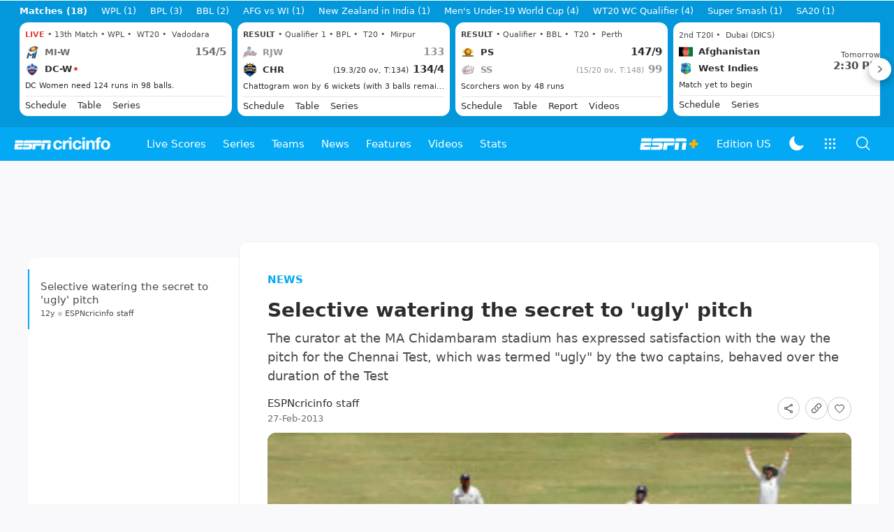

--- FILE ---
content_type: application/x-javascript
request_url: https://wassets.hscicdn.com/_next/static/chunks/7348-2bf048da7d490d7f.js
body_size: 9408
content:
"use strict";(self.webpackChunk_N_E=self.webpackChunk_N_E||[]).push([[7348],{42100:function(t,e,n){n.d(e,{k:function(){return s}});var i,s,r=n(27378),o=n(37836),a=n(93844),l=n(81373);(i=s||(s={})).NOT_SUPPORTED="NOT_SUPPORTED",i.SUPPORTED="SUPPORTED",i.SUPPORTED_NATIVE="SUPPORTED_NATIVE",e.Z=()=>{let[t,e]=(0,r.useState)("NOT_SUPPORTED"),{device:{isMobile:n}}=(0,r.useContext)(o.ZP);return(0,l.Z)(()=>{n&&(0,a.qL)()?e("SUPPORTED_NATIVE"):e("SUPPORTED")}),{state:t,share:a._9}}},9109:function(t,e,n){n.d(e,{Rb:function(){return r}});var i,s,r,o,a=n(24246),l=n(90005),c=n.n(l),p=n(27378),u=n(78162),d=n(39377),h=n(71098);(i=r||(r={})).XXS="XXS",i.XS="XS",i.SM="SM",i.MD="MD",i.LG="LG",i.XL="XL",i.XXL="XXL",i.XXXL="XXXL",(s=o||(o={})).ROUND="ROUND",s.SQUARE="SQUARE";let m={XXS:"ds-w-6 ds-h-6",XS:"ds-w-8 ds-h-8",SM:"ds-w-10 ds-h-10",MD:"ds-w-12 ds-h-12",LG:"ds-w-16 ds-h-16",XL:"ds-w-20 ds-h-20",XXL:"ds-w-30 ds-h-30",XXXL:"ds-w-44 ds-h-44"},g={XXS:h.Fu.TIGHT_XXS_BOLD,XS:h.Fu.TITLE_XS,SM:h.Fu.TITLE_XS,MD:h.Fu.TITLE_S,LG:h.Fu.TITLE_M,XL:h.Fu.TITLE_L,XXL:h.Fu.TITLE_XL,XXXL:h.Fu.TITLE_XL},b=(0,p.forwardRef)((t,e)=>{let{label:n,imageUrl:i,size:s="MD",variant:r="ROUND",className:o,imageLazy:l=!0,imageData:p}=t,b=h.Ui.WIDTH_80,I={width:40,height:40};if(i)switch(s){case"XXS":I.width=24,I.height=24;break;case"XS":I.width=32,I.height=32;break;case"SM":I.width=40,I.height=40;break;case"MD":I.width=48,I.height=48;break;case"LG":I.width=64,I.height=64;break;case"XL":I.width=80,I.height=80;break;case"XXL":I.width=120,I.height=120,b=h.Ui.WIDTH_160;break;case"XXXL":I.width=176,I.height=176,b=h.Ui.WIDTH_240}return(0,a.jsx)("span",{className:c()("ds-border ds-border-line-default-translucent ds-text-typo ds-bg-ui-fill ds-overflow-hidden ds-flex ds-items-center ds-justify-center",m[s],{"ds-rounded-full":"ROUND"===r,"ds-rounded-xl":"SQUARE"===r},o),ref:e,children:i?(0,a.jsx)(u.Z,{className:"ds-block",url:i,variant:h.N6.SQUARE,size:b,alt:n,width:I.width,height:I.height,lazy:l,data:p}):(0,a.jsx)(d.Z,{variant:g[s],children:n})})});b.displayName="DSAvatar",e.ZP=b},99790:function(t,e,n){var i=n(24246),s=n(27378),r=n(6804),o=n(28288),a=n(6552),l=n(17795),c=n(14010),p=n(84794),u=n(42100),d=n(37836),h=n(68677),m=n(96441),g=n(93844),b=n(7109),I=n(35498),N=n(11841),y=n(71098),E=n(81292);let v={[N.$t.FACEBOOK]:{name:"Facebook"},[N.$t.FACEBOOK_MESSENGER]:{name:"Facebook Messenger"},[N.$t.TWITTER]:{name:"Twitter"},[N.$t.EMAIL]:{name:"Email"},[N.$t.PRINT]:{name:"Print"},[N.$t.PINTEREST]:{name:"Pintrest"},[N.$t.WHATSAPP]:{name:"Whatsapp"}},x={[N.Xt.SM]:r.NA.SM,[N.Xt.XS]:r.NA.XS,[N.Xt.XXS]:r.NA.XXS},f={[N.xQ.DEFAULT]:r.Tu.TERTIARY,[N.xQ.INVERSE]:r.Tu.INVERSE},w={[N.xQ.DEFAULT]:r.Tu.TEXT_SECONDARY_NO_PADDING,[N.xQ.INVERSE]:r.Tu.TEXT_INVERSE},_=(0,s.forwardRef)((t,e)=>{let{url:n,title:_,shareOptions:T,variant:A=N.gL.DEFAULT,size:S=N.Xt.XS,color:k=N.xQ.DEFAULT,element:j,className:P,showCopy:$=!0,showCopyOption:R=!0,extraOptions:O=[],zIndex:L,onClick:D}=t,F=(0,s.useRef)(null),W=(0,s.useRef)(null),{state:C,share:X}=(0,u.Z)();(0,s.useImperativeHandle)(e,()=>({getElement:()=>F.current,share:()=>M()}));let{device:{isMobile:U},showSnackbar:V}=(0,s.useContext)(d.ZP),M=()=>{(0,g.qL)()&&U&&X({title:_,text:!I.ZP.isApp()&&(0,I.Nm)()?`${_}
${n}`:_,url:n}).catch(t=>{["AbortError"].includes(t.name)||V({text:"Error while sharing"})})},Z=()=>{let t=!0;if(D){let e=D();!1===e&&(t=e)}return t&&M(),t},G=()=>{(0,m.vQ)(n).then(()=>{V({text:"Copied to clipboard!"})}),H()},H=()=>{W.current&&W.current.close()},B=U?`fb-messenger://share?link=${n}&app_id=${T[N.$t.FACEBOOK]?.appId}`:`https://facebook.com/dialog/send?link=${n}&redirect_uri=${n}&app_id=${T[N.$t.FACEBOOK]?.appId}`,z={[N.$t.FACEBOOK]:{url:`https://www.facebook.com/dialog/share?href=${n}&quote=${encodeURIComponent(_)}&app_id=${T[N.$t.FACEBOOK]?.appId}&display=${U?"popup":"page"}&redirect_uri=${n}`,iconNode:(0,i.jsx)(p.ZP,{name:a.v.FACEBOOK_LOGO_SQUARE,size:y.XR.MD})},[N.$t.FACEBOOK_MESSENGER]:{url:B,iconNode:(0,i.jsx)(p.ZP,{name:a.v.FACEBOOK_MESSENGER_LOGO,size:y.XR.MD})},[N.$t.TWITTER]:{url:`https://twitter.com/intent/tweet?lang=en&url=${T[N.$t.TWITTER]?.url||n}&text=${encodeURIComponent(T[N.$t.TWITTER]?.text||_)}`,iconNode:(0,i.jsx)(p.ZP,{name:a.v.TWITTER_LOGO,size:y.XR.MD})},[N.$t.PINTEREST]:{url:`https://pinterest.com/pin/create/button/?url=${n}&description=${encodeURIComponent(_)}&media=${T[N.$t.PINTEREST]?.media}`,iconNode:(0,i.jsx)(p.ZP,{name:a.v.PINTEREST_LOGO,size:y.XR.MD})},[N.$t.WHATSAPP]:{url:`whatsapp://send?text=${T[N.$t.WHATSAPP]?.text||n}`,iconNode:(0,i.jsx)(p.ZP,{name:a.v.WHATSAPP_LOGO,size:y.XR.MD})},[N.$t.EMAIL]:{url:`mailto:?subject=${encodeURIComponent(T[N.$t.EMAIL]?.subject||_||"")}&body=${encodeURIComponent(T[N.$t.EMAIL]?.body||n)}`,iconNode:(0,i.jsx)(p.ZP,{name:a.v.EMAIL_OUTLINE,size:y.XR.MD})},[N.$t.PRINT]:{url:T[N.$t.PRINT]?.printUrl||n,iconNode:(0,i.jsx)(p.ZP,{name:a.v.PRINT_OUTLINE,size:y.XR.MD})}};return C===u.k.NOT_SUPPORTED?(0,i.jsx)("div",{},"native-share-not-supported"):C===u.k.SUPPORTED_NATIVE?j?(0,h.dz)(j,t=>({onClick:Z,ref:F})):(0,i.jsxs)("div",{className:"ds-flex ds-flex-row ds-space-x-2",ref:F,children:[(0,i.jsx)(r.ZP,{onClick:Z,variant:A===N.gL.CONSOLIDATED?w[k]:f[k],size:x[S],startIcon:{name:a.v.SHARE_OUTLINE},label:A===N.gL.DEFAULT?"Share":"",className:P}),$&&A!==N.gL.CONSOLIDATED?(0,i.jsx)(r.ZP,{className:"ds-ml-2",variant:f[k],size:x[S],startIcon:{name:a.v.INSERT_LINK_SOLID},onClick:G}):null]}):C===u.k.SUPPORTED?(0,i.jsxs)("div",{className:"ds-flex ds-flex-row ds-space-x-2",ref:F,children:[(0,i.jsx)(l.Z,{ref:W,trigger:y.f1.CLICK,placement:o.zJ.BOTTOM_LEFT,distance:{y:10},arrow:!1,zIndex:L,closeOnSelect:!0,contentClassName:"ds-shadow-elevated ds-bg-fill-content-prime ds-rounded-lg ds-py-2",content:(0,i.jsxs)(c.Z,{size:E.tC.MD,className:"ds-min-w-[220px]",children:[O.map(t=>{let e=(0,b.k)(t.anchorType,()=>{H()});return(0,i.jsx)(c.Z.Item,{anchorType:e,leftNode:t.leftNode,children:t.label},t.key)}),Object.keys(T).map(t=>{let e=(0,i.jsx)(c.Z.Item,{anchorType:{isExternal:!0,href:z[t].url,onClick:()=>{H()}},leftNode:z[t].iconNode,children:v[t].name},t);return t===N.$t.WHATSAPP?!!U&&e:e}),R?(0,i.jsx)(c.Z.Item,{leftNode:(0,i.jsx)(p.ZP,{name:a.v.INSERT_LINK_SOLID}),anchorType:G,children:"Copy Link"},"_copylink"):null]}),children:j?(0,h.dz)(j,t=>({onClick:Z,ref:F})):(0,i.jsx)(r.ZP,{variant:A===N.gL.CONSOLIDATED?w[k]:f[k],size:x[S],startIcon:{name:a.v.SHARE_OUTLINE},label:A===N.gL.DEFAULT?"Share":"",className:P,onClick:Z})}),$&&A!==N.gL.CONSOLIDATED?(0,i.jsx)(r.ZP,{variant:f[k],size:x[S],startIcon:{name:a.v.INSERT_LINK_SOLID},onClick:G}):null]}):void 0});_.displayName="DSWDShare",e.Z=_},38094:function(t,e,n){n.d(e,{s:function(){return s}});var i=n(48501);let s={exclusions:{unit:"exclusions",type:i.Ft.OUT_OF_PAGE,attributes:{pos:"exclusions"}},overlay:{unit:"overlay",type:i.Ft.OUT_OF_PAGE,attributes:{pos:"outofpage"}},wallpaper:{unit:"wallpaper",type:i.Ft.IN_PAGE,attributes:{pos:"wallpaper"}},scoresCarousel:{unit:"scoresCarousel",type:i.Ft.IN_PAGE,attributes:{pos:"scoresCarousel"}},presbyHeader:{unit:"presbyHeader",type:i.Ft.IN_PAGE,attributes:{pos:"presbyHeader"}},bannerTop:{unit:"banner",type:i.Ft.IN_PAGE,attributes:{pos:"banner",kvpos:"top"}},bannerTopRoW:{unit:"bannerRoW",type:i.Ft.IN_PAGE,attributes:{pos:"banner",kvpos:"top"}},bannerTopNonIS:{unit:"bannerNonIS",type:i.Ft.IN_PAGE,attributes:{pos:"banner",kvpos:"top"}},bannerBottom:{unit:"banner",type:i.Ft.IN_PAGE,attributes:{pos:"banner",kvpos:"bottom"}},bannerBottom2:{unit:"banner",type:i.Ft.IN_PAGE,attributes:{pos:"banner",kvpos:"bottom2"}},bannerNewBottom:{unit:"banner",type:i.Ft.IN_PAGE,attributes:{pos:"banner",kvpos:"newbottom"}},bannerBottomRoW:{unit:"bannerRoW",type:i.Ft.IN_VIEW,attributes:{pos:"banner",kvpos:"bottom"}},longstrip:{unit:"longstrip",type:i.Ft.IN_PAGE,attributes:{pos:"longstrip"}},longstrip2:{unit:"longstrip2",type:i.Ft.IN_PAGE,attributes:{pos:"longstrip2"}},incontentstrip:{unit:"incontentstrip",type:i.Ft.IN_VIEW,attributes:{pos:"incontentstrip"}},incontent:{unit:"incontent",type:i.Ft.IN_PAGE,attributes:{pos:"incontent",kvpos:"top"}},incontentNewBottom:{unit:"incontent",type:i.Ft.IN_VIEW,attributes:{pos:"newbottom",kvpos:"top"}},incontentNewTop:{unit:"incontent",type:i.Ft.IN_PAGE,attributes:{pos:"newtop",kvpos:"newtop"}},incontentRoW:{unit:"incontentRoW",type:i.Ft.IN_VIEW,attributes:{pos:"incontent",kvpos:"top"}},promobox:{unit:"promobox",type:i.Ft.IN_PAGE,attributes:{pos:"promobox"}},promoboxTop:{unit:"promobox",type:i.Ft.IN_VIEW,attributes:{pos:"promobox",kvpos:"top"}},incontent2:{unit:"incontent2",type:i.Ft.IN_VIEW,attributes:{pos:"incontent",kvpos:"middle"}},incontent2RoW:{unit:"incontent2RoW",type:i.Ft.IN_VIEW,attributes:{pos:"incontent",kvpos:"middle"}},incontent3:{unit:"incontent3",type:i.Ft.IN_PAGE,attributes:{pos:"incontent",kvpos:"bottom"}},incontent3RoW:{unit:"incontent3RoW",type:i.Ft.IN_VIEW,attributes:{pos:"incontent",kvpos:"bottom"}},incontent3Bottom2:{unit:"incontent3",type:i.Ft.IN_VIEW,attributes:{pos:"incontent",kvpos:"bottom2"}},incontent4:{unit:"incontent4",type:i.Ft.IN_VIEW,attributes:{pos:"incontent",kvpos:"newtop"}},incontentStory:{unit:"incontentStory",type:i.Ft.IN_VIEW,attributes:{pos:"incontent",kvpos:"middle"}},incontentStoryRoW:{unit:"incontentStoryRoW",type:i.Ft.IN_VIEW,attributes:{pos:"incontent",kvpos:"middle"}},promoboxBottom:{unit:"promobox",type:i.Ft.IN_VIEW,attributes:{pos:"promobox",kvpos:"bottom"}},bannerSticky:{unit:"bannerSticky",type:i.Ft.IN_PAGE,attributes:{pos:"banner",kvpos:"sticky"}},bannerStickyRoW:{unit:"bannerStickyRoW",type:i.Ft.IN_PAGE,attributes:{pos:"banner",kvpos:"sticky"}},scoresCarouselApp:{unit:"scoresCarouselApp",type:i.Ft.IN_PAGE,attributes:{pos:"scoresCarouselApp",kvpos:"hsb"}},incontentApp:{unit:"incontent",type:i.Ft.IN_VIEW,attributes:{pos:"incontent",kvpos:"top"}},incontentAppRoW:{unit:"incontentRoW",type:i.Ft.IN_VIEW,attributes:{pos:"incontent",kvpos:"top"}},incontentApp2:{unit:"incontent2",type:i.Ft.IN_VIEW,attributes:{pos:"incontent",kvpos:"middle"}},incontentApp2RoW:{unit:"incontent2RoW",type:i.Ft.IN_VIEW,attributes:{pos:"incontent",kvpos:"middle"}},incontentApp3:{unit:"incontent3",type:i.Ft.IN_VIEW,attributes:{pos:"incontent",kvpos:"bottom"}},incontentApp3RoW:{unit:"incontent3RoW",type:i.Ft.IN_VIEW,attributes:{pos:"incontent",kvpos:"bottom"}},bannerTopApp:{unit:"banner",type:i.Ft.IN_VIEW,attributes:{pos:"banner",kvpos:"top"}},bannerTopAppRoW:{unit:"bannerRoW",type:i.Ft.IN_VIEW,attributes:{pos:"banner",kvpos:"top"}},bannerBottomApp:{unit:"banner",type:i.Ft.IN_VIEW,attributes:{pos:"banner",kvpos:"bottom"}},bannerBottomAppRoW:{unit:"bannerRoW",type:i.Ft.IN_VIEW,attributes:{pos:"banner",kvpos:"bottom"}},bannerNewBottomApp:{unit:"banner",type:i.Ft.IN_VIEW,attributes:{pos:"banner",kvpos:"newbottom"}},largeBannerTopIS:{unit:"largeBannerIS",type:i.Ft.IN_PAGE,attributes:{pos:"largeBanner",kvpos:"top"}}}},32672:function(t,e,n){var i=n(24246),s=n(27378),r=n(40734),o=n(37836),a=n(16981);e.Z=t=>{let{url:e,alt:n,variant:l,size:c,className:p,layout:u,width:d=1,height:h=1}=t,{transformImageUrl:m}=(0,s.useContext)(o.ZP),g=m(l,c,e,{width:d,height:h});return(0,i.jsx)("amp-img",{src:g,alt:n,class:p,width:d,height:h,layout:u,children:(0,i.jsx)("amp-img",{fallback:"",width:d,height:d,src:`${r.default.global.cdnBaseUrl}${a.DN.LAZYIMAGE_PLACEHOLDER}`})})}},74870:function(t,e,n){var i=n(24246),s=n(27378),r=n(40734),o=n(99790),a=n(35498),l=n(11841);let c=(0,s.forwardRef)((t,e)=>{let{title:n,url:s,variant:c=l.gL.DEFAULT,size:p=l.Xt.XS,color:u=l.xQ.DEFAULT,className:d,element:h,showCopy:m,print:g,extraOptions:b,overrideShareOptions:I={},zIndex:N,onClick:y}=t,E=`${s.startsWith("/")?r.default.global.baseUrl:""}${s}`,v=a._I.isApp()?`${n} ${E}`:`${n} website:${E}`,x=n??E;return(0,i.jsx)(o.Z,{ref:e,title:x,url:E,shareOptions:{[l.$t.FACEBOOK]:{appId:r.default.integrations.seo.fbAppId},[l.$t.TWITTER]:{url:E},[l.$t.FACEBOOK_MESSENGER]:{appId:r.default.integrations.seo.fbAppId},[l.$t.WHATSAPP]:{text:v},[l.$t.EMAIL]:{subject:n,body:E},...void 0!==g&&{[l.$t.PRINT]:{printUrl:g.url}},...I},variant:c,size:p,color:u,className:d,element:h,showCopy:m,extraOptions:b,zIndex:N,onClick:y})});c.displayName="CiAppShare",e.Z=c},35585:function(t,e,n){n.d(e,{B:function(){return r},o:function(){return o}});var i=n(41206),s=n(75557);let r=t=>`${(0,s.P_)(t)}/espncricinfo-writers-index`,o=function(t,e){let n=arguments.length>2&&void 0!==arguments[2]?arguments[2]:1;return(0,i.ij)(`${(0,s.P_)(t)}/author/${e.slug}-${e.id}`,n)}},35570:function(t,e,n){var i,s;n.d(e,{Z:function(){return i}}),(s=i||(i={})).SIZE_100="t_h_100",s.SIZE_200="t_h_100_2x"},84194:function(t,e,n){n.d(e,{p:function(){return s}});var i,s,r=n(24246);n(27378);var o=n(90005),a=n.n(o),l=n(80712),c=n(39377),p=n(71098);(i=s||(s={})).SM="SM",i.MD="MD",i.LG="LG",e.Z=t=>{let{ballText:e,isWicket:n,isFour:i,isSix:s,size:o="MD",className:u}=t;return(0,r.jsx)("div",{className:a()("ds-flex ds-items-center ds-justify-center ds-rounded ds-overflow-hidden",{"ds-bg-raw-red ds-text-raw-white":n,"ds-bg-raw-green-d2 ds-text-raw-white":i,"ds-bg-raw-purple ds-text-raw-white":s,"ds-bg-ui-fill-default-translucent ds-text-typo":!n&&!i&&!s},u),children:(0,r.jsx)(c.Z,{className:a()("ds-flex ds-items-center ds-justify-center ds-text-center",{"ds-w-10 ds-h-10":"LG"===o,"ds-w-8 ds-h-8":"MD"===o,"ds-w-6 ds-h-6":"SM"===o,"ds-text-raw-white":n||i||s,"ds-text-typo":!n&&!i&&!s}),element:"div",variant:"SM"===o?p.Fu.TIGHT_S_BOLD:p.Fu.TIGHT_M_BOLD,children:(0,r.jsx)(l.Z,{element:"span",html:`${e}`})})})}},50288:function(t,e,n){n.d(e,{Z:function(){return X}});var i,s,r=n(24246),o=n(27378),a=n(86677),l=t=>{let{url:e,height:n,width:i,layout:s}=t;return(0,r.jsx)("amp-facebook",{width:i,height:n,layout:s,"data-href":e})},c=n(71098),p=n(38144),u=n(32672),d=n(90601),h=n(3884),m=t=>{let{video:e,className:n,children:i}=t;return(0,r.jsx)("div",{className:"video-wrap",children:(0,r.jsxs)(d.Z,{href:(0,h.Hb)(e),className:n,children:[i,(0,r.jsx)("span",{className:"video-play-button"})]})})};(i=s||(s={})).FILL="fill",i.FIXED="fixed",i.FIXED_HEIGHT="fixed-height",i.FLEX_ITEM="flex-item",i.INTRINSIC="intrinsic",i.NODISPLAY="nodisplay",i.RESPONSIVE="responsive";var g=n(16981),b=n(26637),I=n(69757),N=t=>{let{content:e}=t,{country:n}=(0,o.useContext)(b.ZP);switch(e.type){case p.tXD.IMAGE:return(0,r.jsxs)("figure",{className:"article-figure dim16x9",children:[(0,r.jsx)("div",{className:"img-wrap",children:(0,r.jsx)(u.Z,{url:e.image.url,width:e.image.width,height:e.image.height,variant:c.N6.NONE,size:c.Ui.WIDTH_720,layout:s.RESPONSIVE})}),(0,r.jsxs)("figcaption",{className:"photoCaption",children:[e.image.caption," \xa0",(0,r.jsx)("cite",{children:e.image.credit})]})]});case p.tXD.VIDEO:let{altImage:i,altVideo:a}=e;if(!(0,I.zC)(e.video.countryCodes,n)){if(a&&(0,I.zC)(a.countryCodes,n))e.video={...a};else if(null!==i)return(0,r.jsxs)("figure",{className:"article-figure dim16x9",children:[(0,r.jsx)("div",{className:"img-wrap",children:(0,r.jsx)(u.Z,{url:i.url,width:i.width,height:i.height,variant:c.N6.NONE,size:c.Ui.WIDTH_720,layout:s.RESPONSIVE})}),(0,r.jsxs)("figcaption",{className:"photoCaption",children:[i.caption," \xa0",(0,r.jsx)("cite",{children:i.credit})]})]});else return null}return(0,r.jsxs)("div",{className:"Video",children:[(0,r.jsx)(m,{video:e.video,children:(0,r.jsx)(u.Z,{url:e.video.imageUrl||g.DN.THUMBNAIL_PLACEHOLDER,alt:e.video.title,width:16,height:9,variant:c.N6.WIDE,size:c.Ui.WIDTH_720,layout:s.RESPONSIVE})}),(0,r.jsxs)("figcaption",{className:"photoCaption",children:[(0,r.jsx)("h2",{className:"photoCaption_title",children:e.video.title}),e.video.summary]})]});default:return null}},y=n(17612),E=n(94866),v=n(80712),x=n(26808),f=t=>{let{src:e,height:n,width:i,layout:s}=t;return(0,r.jsx)("amp-iframe",{width:i,height:n,sandbox:"allow-scripts allow-same-origin",layout:s,frameborder:"0",src:e})},w=t=>{let{itemId:e,height:n,layout:i}=t;return(0,r.jsx)("amp-playbuzz",{height:n,"data-item":e,layout:i})},_=t=>{let{twitterID:e,height:n,width:i,showCards:s}=t;return s?(0,r.jsx)("amp-twitter",{width:i,height:n,layout:"responsive","data-tweetid":e}):(0,r.jsx)("amp-twitter",{width:i,height:n,layout:"responsive","data-tweetid":e,"data-cards":"hidden"})},T=t=>{let{shortcode:e,height:n,width:i,showCaption:s,layout:o}=t;return s?(0,r.jsx)("amp-instagram",{"data-shortcode":e,"data-captioned":!0,width:i,height:n,layout:o}):(0,r.jsx)("amp-instagram",{"data-shortcode":e,width:i,height:n,layout:o})},A=n(40734),S=n(20593),k=n(38074),j=n(61892),P=t=>(0,r.jsx)("amp-social-share",{type:"system","aria-label":"Share",width:"36",height:"36"});let $=/<blockquote class="twitter-tweet">.*?https:\/\/twitter\.com\/.*?\/status\/(.*?)\?.*?<\/blockquote>.*/gm,R=/<iframe src="https:\/\/www\.facebook\.com\/plugins\/post\.php\?href=(.*?)&.*?" width="(.*?)" height="(.*?)" style.*?<\/iframe>.*/gm,O=/<blockquote class="instagram-media" data-instgrm-captioned data-instgrm-permalink="https:\/\/www\.instagram\.com\/p\/(.*?)\/.*/gm,L=/src\s*=\s*['"]?([^'"\s>]+)['"]?/gm,D=/src\s*=\s*['"]?([^'"\s>]+)['"]?/gm,F=/data-id="(.*?)"/,W={WIDTH:300,HEIGHT:250},C=(t,e)=>{let{type:n}=t,{country:i}=(0,o.useContext)(b.ZP);switch(n){case p.tXD.IMAGE:return(0,r.jsxs)("div",{children:[(0,r.jsx)(u.Z,{url:t.image.url,width:t.image.width,height:t.image.height,variant:c.N6.NONE,size:c.Ui.WIDTH_720,layout:s.RESPONSIVE}),(0,r.jsxs)("figcaption",{className:"photoCaption",children:[t.image.caption," \xa0",(0,r.jsx)("cite",{children:t.image.photographer?`${t.image.photographer} / ${t.image.credit}`:t.image.credit})]})]},e);case p.tXD.VIDEO:let{altImage:a,altVideo:d}=t;if(!(0,I.zC)(t.video.countryCodes,i)){if(d&&(0,I.zC)(d.countryCodes,i))t.video={...d};else if(null!==a)return(0,r.jsxs)("div",{children:[(0,r.jsx)(u.Z,{url:a.url,width:a.width,height:a.height,variant:c.N6.NONE,size:c.Ui.WIDTH_720,layout:s.RESPONSIVE}),(0,r.jsxs)("figcaption",{className:"photoCaption",children:[a.caption," \xa0",(0,r.jsx)("cite",{children:a.credit})]})]},e);else return null}return(0,r.jsxs)(o.Fragment,{children:[(0,r.jsx)(m,{video:t.video,children:(0,r.jsx)(u.Z,{url:t.video.imageUrl||g.DN.THUMBNAIL_PLACEHOLDER,alt:t.video.title,width:16,height:9,variant:c.N6.WIDE,size:c.Ui.WIDTH_720,layout:s.RESPONSIVE})}),(0,r.jsxs)("figcaption",{className:"photoCaption",children:[(0,r.jsx)("h2",{className:"photoCaption_title",children:t.video.title}),t.video.summary]})]},e);case p.tXD.HTML:if(-1!==t.html.indexOf("twitter-tweet")){let e=$.exec(t.html);if(null!==e){let t=e[1];return(0,r.jsx)(_,{twitterID:t,width:375,height:472,showCards:!0})}return null}if(-1!==t.html.indexOf("https://www.facebook.com")){let e=R.exec(t.html);if(null!==e){let t=decodeURIComponent(e[1]),n=Number(e[2]),i=Number(e[3]);return(0,r.jsx)(l,{width:n,height:i,layout:s.RESPONSIVE,url:t})}return null}if(-1!==t.html.indexOf("instagram-media")){let e=O.exec(t.html);if(null!==e){let t=e[1];return(0,r.jsx)(T,{shortcode:t,width:1,height:1,showCaption:!0,layout:s.RESPONSIVE})}return null}if(t.html.startsWith("<iframe")||t.html.startsWith("<script"))return null;return(0,r.jsx)(v.Z,{element:"p",html:(0,j._i)(t.html)},e);case p.tXD.PULL_QUOTE:return(0,r.jsxs)("blockquote",{className:"pull-quote",children:[t.quote,(0,r.jsx)("cite",{children:t.caption})]},e);case p.tXD.SIDEBAR:let{title:h,bulletedText:N,nonBulletedText:y,image:E}=t;return(0,r.jsxs)("div",{className:"sidebar",children:[(0,r.jsx)(v.Z,{element:"h1",html:h}),E?(0,r.jsxs)("figure",{children:[(0,r.jsx)(u.Z,{url:E.url,width:E.width,height:E.height,alt:h,variant:c.N6.NONE,size:c.Ui.WIDTH_720,layout:s.RESPONSIVE}),(0,r.jsxs)("figcaption",{className:"photoCaption",children:[E?E.caption:""," \xa0",(0,r.jsx)("cite",{children:E?E.credit:""})]})]}):null,N?(0,r.jsx)("ul",{className:"sidebar-bulleted",children:N.split("<br>").map((t,e)=>(0,r.jsx)("li",{children:(0,r.jsx)(v.Z,{element:"p",html:t})},e))}):null,y?(0,r.jsx)(v.Z,{element:"p",html:y}):null]},e);case p.tXD.IFRAME:if(t.html.includes("embed.playbuzz.com")||t.html.includes("embed.ex.co/sdk.js")){let e=F.exec(t.html);return e&&e[1]?(0,r.jsx)(w,{height:500,itemId:e[1]}):null}if(t.html.includes("datawrapper-chart")){let e=D.exec(t.html);if(null!==e){let t=e[1]||"";return t?(0,r.jsx)(f,{width:1,height:1,layout:s.RESPONSIVE,src:t}):null}}if(t.html.includes("<script"))return null;if(-1!==t.html.indexOf("<iframe")){let e=L.exec(t.html);if(null!==e){let t=e[1]||"";return t?(0,r.jsx)(f,{width:1,height:1,layout:s.RESPONSIVE,src:t}):null}}return null;default:return null}};var X=t=>{let{story:e,content:{items:n},author:i,related:l}=t.storyDetails,d=(0,a.useRouter)(),h=(0,o.useContext)(b.ZP),{lang:m}=h,g=[],I=[p.tXD.IMAGE,p.tXD.VIDEO].includes(n[0]?.type);g=I?n.slice(1):n;let f=(0,k._A)(t.storyDetails).gpt,w=(0,S.Yj)(d,h,f);return(0,r.jsx)("div",{className:"Content__Wrapper",children:(0,r.jsxs)("article",{className:"Article__Wrapper",children:[e.storyGenre?(0,r.jsx)("a",{href:e.categoryType===p.ux$.BLOG?(0,x.M2)(m,e.storyGenre):(0,x.T)(m,e.storyGenre),className:"article_genre",children:e.genreName}):null,(0,r.jsx)("h1",{className:"Article__Headline",children:e.title}),(0,r.jsx)(v.Z,{element:"p",html:e.summary,className:"article_summary"}),(0,r.jsxs)("div",{className:"Article",children:[(0,r.jsxs)("div",{className:"Article_Author",children:[null!==i?(0,r.jsxs)("address",{className:"Author",children:[i.image?(0,r.jsx)("div",{children:(0,r.jsx)(u.Z,{className:"Author__Headshot",url:i.image.url,alt:i.name,variant:c.N6.SQUARE,size:c.Ui.WIDTH_80,height:60,width:60})}):null,(0,r.jsxs)("div",{className:"single",children:[(0,r.jsx)("span",{className:"Author__Name",children:e.byline}),e.categoryType!==p.ux$.OTD?(0,r.jsx)("time",{dateTime:e.publishedAt.toString(),className:"PublishDate",children:(0,E.vl)(e)}):null]})]}):null,(0,r.jsx)("div",{className:"amp-share",children:(0,r.jsx)(P,{})})]}),I?(0,r.jsx)(N,{content:n[0]}):null,g.map((t,e)=>1===e?(0,r.jsxs)(o.Fragment,{children:[(0,r.jsx)("div",{className:"Ad__Wrapper",children:(0,r.jsx)("amp-ad",{width:W.WIDTH,height:W.HEIGHT,type:"doubleclick","data-slot":`${A.default.integrations.gpt.networkId}/${A.default.integrations.gpt.webSiteName}/story`,json:JSON.stringify(w),children:(0,r.jsx)("div",{placeholder:"",children:"Loading ..."})})}),C(t,e)]},e):(0,r.jsx)(o.Fragment,{children:C(t,e)},e)),(0,r.jsx)(y.Z,{className:"ci-story-amp-tags",matches:l.matches,seriesOfSeries:l.serieses,teams:l.teams,players:l.players,grounds:l.grounds,isAMP:!0}),(0,r.jsx)("div",{className:"article_endcredit",children:(0,r.jsx)(v.Z,{element:"p",html:e.credit})}),(0,r.jsxs)("article",{className:"ci-amp-app-promo",children:[(0,r.jsxs)("div",{className:"ci-app-promo-tagline",children:[(0,r.jsx)(u.Z,{url:"https://a2.espncdn.com/combiner/i?img=%2Fapps%2Fphotos%2Fcricinfo%2Fcricinfo%2Dlogo.png&w=96&h=96",height:48,width:48,variant:c.N6.SQUARE,size:c.Ui.WIDTH_80,className:"AppPromo__Icon"}),(0,r.jsxs)("div",{children:[(0,r.jsx)("h4",{children:"Read in App"}),(0,r.jsx)("p",{children:"Elevate your reading experience on ESPNcricinfo App."})]})]}),(0,r.jsx)("a",{href:"https://www.espn.com/espn/apps/cricinfo",title:"Download the #1 Cricket app",className:"ci-amp-button",children:"Download App Now"})]})]}),(0,r.jsx)("amp-embed",{type:"taboola",width:100,height:100,layout:s.RESPONSIVE,"data-publisher":"espn-network","data-mode":"thumbnails-3x1-b","data-placement":"amp-artical-footer","data-target_type":"mix","data-article":"auto"})]})})}},38074:function(t,e,n){n.d(e,{CO:function(){return a},Yl:function(){return d},_A:function(){return c},hb:function(){return p},kB:function(){return o},oe:function(){return u},on:function(){return l}});var i=n(38144),s=n(38094),r=n(48501);let o=t=>({gpt:{webAdUnitPath:"newsindex",appAdUnitPath:"newsindex",attributes:{kvpt:"newsindex",kvsite:"ci",kvbrand:"ci"},units:{...s.s}}}),a=t=>({gpt:{webAdUnitPath:"featuresindex",appAdUnitPath:"featuresindex",attributes:{kvpt:"featuresindex",kvsite:"ci",kvbrand:"ci"},units:{...s.s}}}),l=t=>({gpt:{webAdUnitPath:"genreindex/on-this-day",appAdUnitPath:"genreindex/on-this-day",attributes:{kvpt:"index",kvsite:"genreindex",kvbrand:"cricinfo",kvgenreid:25},units:{...s.s}}}),c=t=>{let{story:e,related:n}=t,o=n.serieses[0],a=n.teams[0],l=n.matches[0],c=n.players[0];if(e.isLiveBlog)return{gpt:{webAdUnitPath:"live-blog",appAdUnitPath:"live-blog",attributes:{pgtyp:"liveblog",kvpt:"liveblog",league:o?.objectId||"no-league",tm:a?.objectId||"no-team",kvseriesid:o?.objectId||"no-league",pl:c?.objectId||"no-player",kvstoryid:e.scribeId||void 0,objid:e.scribeId||void 0,gmid:e.matchMeta?.id,kvsite:e.slug},units:{...s.s}}};let p=o?.slug;return e.genreType===i.MzU.FANTASY_PICK&&(p="fantasypicks"),{gpt:{webAdUnitPath:"story",appAdUnitPath:"story",attributes:{pgtyp:"story",kvpt:"story",...o&&{league:o?.id,kvseriesid:o?.id},tm:a?.id,objid:e.objectId,gmid:l?.id,kvsite:p,kvgenre:e.storyGenre?.slug,kvstoryid:e.objectId,pl:n.players.map(t=>t.id).join(", ")},units:{...s.s,incontentRoW:{unit:"incontentRoW",type:r.Ft.IN_PAGE,attributes:{pos:"incontent",kvpos:"top"}},instream:{unit:"instream",type:r.Ft.IN_PAGE,attributes:{pos:"instream"}},bannerInView:{unit:"banner",type:r.Ft.IN_VIEW,attributes:{pos:"banner",kvpos:"bottom"}},bannerInViewRoW:{unit:"bannerRoW",type:r.Ft.IN_VIEW,attributes:{pos:"banner",kvpos:"bottom"}},incontentInView:{unit:"incontent",type:r.Ft.IN_VIEW,attributes:{pos:"incontent",kvpos:"top"}},incontentInViewRoW:{unit:"incontentRoW",type:r.Ft.IN_VIEW,attributes:{pos:"incontent",kvpos:"top"}}}},video:{adUnitPath:"story",siteSection:"espn:cricinfo:cricket:story"},taboola:{type:r.gT.ARTICLE}}},p=t=>{let{story:e,content:{content:n,blogs:i,author:s,related:r}}=t;return c({story:e,content:n,blogs:i,author:s,related:r})},u=t=>{let{story:e,content:{content:n,author:i,related:s}}=t;return c({story:e,content:n,blogs:[],author:i,related:s})},d=t=>{let{storyGenre:e}=t;return{gpt:{webAdUnitPath:`genreindex/${e.slug}`,appAdUnitPath:`genreindex/${e.slug}`,attributes:{kvpt:"index",kvsite:"genreindex",kvbrand:"cricinfo",kvgenreid:e.id},units:{...s.s}}}}},93445:function(t,e,n){n.d(e,{By:function(){return y},FK:function(){return m},N6:function(){return b},Pv:function(){return d},QL:function(){return N},S5:function(){return p},bA:function(){return g},dV:function(){return u},gk:function(){return h},vq:function(){return E}});var i=n(64607),s=n(48859),r=n(40734),o=n(69757),a=n(75557),l=n(26808),c=n(57851);let p=t=>({attributes:{pageName:"news",siteSection:"news",contentType:"story",subSection:"news",league:"no-leage"}}),u=t=>({attributes:{pageName:"features",siteSection:"features",contentType:"story",subSection:"features",league:"no-leage"}}),d=(t,e)=>{let{story:n,related:i,author:s}=t,r=i.serieses[0],o=r?.slug||"no-league";return n.isLiveBlog?{attributes:{pageName:`story:${n.slug}`,siteSection:o,subSection:`news:${o}`,contentType:"story",league:o,storyDetails:`Live-Blog:${n.objectId}+${n.slug}`,columnist:n.byline,storyPubdate:n.publishedAt,storyTitle:n.title,storyLang:n.language,storyUrl:(0,l.S1)(n),storyAuthor:s?.name,keywords:n.keywords||[]}}:{attributes:{pageName:e.print?`print:${n.slug}`:`story:${n.slug}`,siteSection:o,subSection:`news:${o}`,contentType:"story",league:o,storyDetails:`story:${n.objectId}+${n.slug}`,columnist:n.byline,storyPubdate:n.publishedAt,storyTitle:n.title,storyLang:n.language,storyUrl:(0,l.S1)(n),storyAuthor:s?.name,keywords:[...n.keywords||[],(0,a.cd)(n.language,"news"),(0,a.cd)(n.language,"daily"),(0,a.cd)(n.language,"package"),(0,a.cd)(n.language,"cricket"),(0,a.cd)(n.language,"headlines"),(0,a.cd)(n.language,"bulletin")]}}},h=(t,e)=>d({story:t.story,...t.content},e),m=t=>d({story:t.story,blogs:[],...t.content},{}),g=t=>{let{storyGenre:e}=t;return{attributes:{pageName:`features:${e.slug}`,siteSection:"features",contentType:"story",subSection:`features:${e.slug}`,league:"no-leage"}}},b=t=>({attributes:{pageName:"features:on-this-day",siteSection:"features",contentType:"story",subSection:"features:on-this-day",league:"no-leage"}}),I=(t,e,n)=>{let a=e.serieses[0],p=a?.slug||"no-league",u={vars:{pageName:`espncricinfo:story:${t.slug}`,eVar21:p,prop61:(t.keywords||[]).join(",").toLowerCase(),channel:`espncricinfo:${p}`,section:"news",type:"story",premium:"premium-no",convrSport:"cricket",lang:t.language,prop35:t.publishedAt?(0,i.pC)(t.publishedAt.toString()):t.publishedAt,contentType:"story",siteType:"full",prop58:"isIndex=false",columnist:(0,c.mz)(t.byline),eVar11:`espncricinfo:news:${p}`,league:(0,c.mz)(p),countryRegion:(0,o.RL)(),eVar13:`espncricinfo:story:${t.slug}`,hier1:"news:story",storyInfo:(0,c.mz)(`story:${t.objectId}+${t.slug}`),prop5:`espncricinfo:news:${p}`,sections:"cricket:story",site:"cricinfo",pageURL:`${r.default.global.baseUrl}${(0,l.S1)(t)}`,sport:"cricket",account:r.default.integrations.omniture.ampCode,prop26:p},requests:{base:"https://sw88.espn.com/b/ss/${account}/1/AMP-0.1/s${random}?AQB=1&vid=${clientId(adobe_amp_id)}",pageView:"${base}&events=event3&pageName=${site}:amp:${type}&v13=${site}:amp:${type}&ch=${site}&c1=${site}&c4=amp:${type}&c5=${site}:amp&v11=amp:${type}:${site}:amp&v44=${externalReferrer}&v19=${sport}&c25=${sport}&v21=${league}&c26=${league}&c15=${storyInfo}&v15=${storyInfo}&c23=${columnist}&v10=${columnist}&c17=${lang}&v9=${lang}&c16=${countryRegion}&v12=${countryRegion}&c30=${premium}&c28=${wordCount}&j=amp&AQE=1",event:"${base}&pev2=${target}:google amp&c1=${site}&c9=${target}:google amp&v74=${target}:google amp"},triggers:{pageLoad:{on:"visible",request:"pageView"},"click-logo":{on:"click",selector:"a.Logo",request:"event",vars:{target:"logo"}},"click-menu":{on:"click",selector:".Nav__ToggleBtn",request:"event",vars:{target:"menu"}},"click-vertical":{on:"click",selector:".Nav__Link",request:"event",vars:{target:"vertical"}},"click-article-link":{on:"click",selector:"p a",request:"event",vars:{target:"article"}},"click-promo":{on:"click",selector:".AppPromo__Btn",request:"event",vars:{target:"app"}}}};return{providersConfig:{[s.S.ADOBE_ANALYTICS]:{data:u},[s.S.COMSCORE]:{data:{vars:{c2:"${appConfig.integrations.comscore.code}"},extraUrlParams:{comscorekw:"amp"}}}}}},N=t=>{let{story:e,content:{related:n,author:i}}=t;return I(e,n,i)},y=t=>{let{content:{related:e,author:n,story:i}}=t;return I(i,e,n)},E=t=>{let{story:e,content:{author:n}}=t;return I(e,{stories:[],videos:[],matches:[],serieses:[],teams:[],players:[],grounds:[]},n)}},20409:function(t,e,n){n.d(e,{m:function(){return u}});var i=n(40734),s=n(38144),r=n(16981);let o=/<img\s+((?:".*?"|'.*?'|.*?)*?)\s*>/gims,a=/(\w+)=("[^<>"]*"|'[^<>']*'|\w+)/gims,l=t=>["width","height","src"].every(e=>Object.keys(t).includes(e))?`<amp-img
      src=${i.default.global.legacyBaseUrl}${t.src.replace(/["']/g,"")}
      width=${t.width} height=${t.height}
      alt=${t.alt||""}
      layout='responsive'><amp-img fallback="" width="${t.width}" height="${t.height}" src="${i.default.global.cdnBaseUrl}${r.DN.LAZYIMAGE_PLACEHOLDER}" />
      </amp-img>`:"",c=t=>t.split('target="new"').join('target="_blank"').split("target='new'").join("target='_blank'").split("target=new").join("target='_blank'").split("nowrap").join(""),p=t=>t.replace(/<font/g,"<span").replace(/<\/font>/g,"</span>"),u=(t,e)=>{for(let n of(t.credit=c(t.credit),e.items))if(n.type===s.tXD.HTML){let t=n.html,e=(t=p(t=c(t))).split(o);if(e.length){let n="";for(let t=0;t<e.length;t++)if(t%2==0)n+=e[t];else{let i=[...e[t].matchAll(a)],s={};for(let t of i)s[t[1].toLowerCase()]=t[2].replace(/["']/g,"");n+=l(s)}t=n}n.html=t}}}}]);